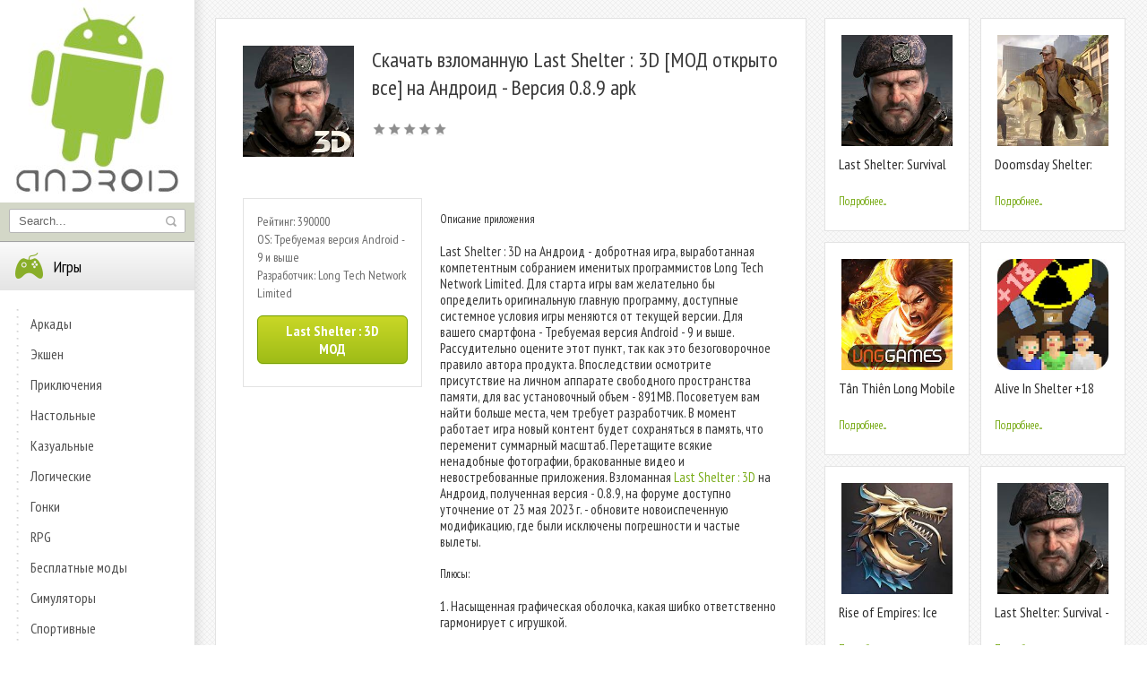

--- FILE ---
content_type: text/html; charset=UTF-8
request_url: https://app-andro.ru/strategy/15266-skachat-vzlomannuyu-last-shelter-3d-mod-otkryto-vse-na-android-versiya-089-apk.html
body_size: 10690
content:
<!DOCTYPE html PUBLIC "-//W3C//DTD XHTML 1.0 Transitional//EN" "http://www.w3.org/TR/xhtml1/DTD/xhtml1-transitional.dtd">
<html xmlns="http://www.w3.org/1999/xhtml">
<head>
	<meta http-equiv="X-UA-Compatible" content="IE=edge" />
    <meta name="viewport" content="width=device-width, initial-scale=1.0" />
 <link rel="icon" href="/templates/android/images/favicon.ico" type="image/x-icon" /> 
 <link rel="shortcut icon" href="/templates/android/images/favicon.ico" type="image/x-icon" />
	<meta http-equiv="Content-Type" content="text/html; charset=utf-8" />
<title>Скачать взломанную Last Shelter : 3D [МОД открыто все] на Андроид - Версия 0.8.9 apk | App-andro.ru</title>
<meta name="description" content="Описание приложенияLast Shelter : 3D на Андроид - добротная игра, выработанная компетентным собранием именитых программистов Long Tech Network Limited. Для старта игры вам желательно бы определить" />
<meta name="keywords" content="Shelter, версия, Андроид, будет, Плюсы, исключены, погрешности, частые, вылеты, Описание, Насыщенная, графическая, новоиспеченную, оболочка, какая, шибко, модификацию, 2023 г, обновите, гармонирует" />
<link rel="search" type="application/opensearchdescription+xml" href="https://app-andro.ru/engine/opensearch.php" title="Моды к играм на Андроид - App-andro.ru" /> 
<link rel="canonical" href="https://app-andro.ru/strategy/15266-skachat-vzlomannuyu-last-shelter-3d-mod-otkryto-vse-na-android-versiya-089-apk.html" />
<link rel="alternate" type="application/rss+xml" title="Моды к играм на Андроид - App-andro.ru" href="https://app-andro.ru/rss.xml" />
<script type="text/javascript" src="/engine/classes/min/index.php?charset=utf-8&amp;g=general&amp;15"></script>
<script type="text/javascript" src="/engine/classes/min/index.php?charset=utf-8&amp;f=engine/classes/masha/masha.js&amp;15"></script>
	<link rel="stylesheet" href="/templates/android/css/style1.css" type="text/css" />
	<!--[if lte IE 7]>
	<link rel="stylesheet" href="/templates/android/css/style-ie.css" type="text/css" />
	<![endif]-->
	<!--[if IE 8]>
	<link rel="stylesheet" href="/templates/android/css/style-ie8.css" type="text/css" />
	<![endif]-->
    
	<meta name="viewport" content="width=device-width, initial-scale=1.0">
	</head>
<body>

    
<div class="content">
	<div class="left-col">
		<a href="/" class="logo"></a>
		<div class="search-block">
			<form method="post"  action='' style="margin: 0;padding: 0;">
				<input type="hidden" name="do" value="search"><input type="hidden" name="subaction" value="search" />
				<input name="story" type="text" class="form-text" id="story" value="Search..." onblur="if(this.value=='') this.value='Search';" onfocus="if(this.value=='Search') this.value='';" title="Search..." />
				<input type="image" src="/templates/android/images/search.png" value="Search!" border="0" class="form-search" alt="Search!">
			</form>
		</div>
		<div class="left-menu">
			<div class="left-menu-section">
				
				<div class="login-block" style="display: none;">					
					
				</div>
			</div>
          
            
			<div class="left-menu-section">
               <h3><img src="/templates/android/images/left-menu1.png" alt="" />Игры</h3>
				<div class="left-menu-links">
                    
	 <a href="/arcade/">Аркады</a>
                    <a href="/action/">Экшен</a>
                    <a href="/adventure/">Приключения</a>
                    <a href="/board/">Настольные</a>
					<a href="/casual/">Казуальные</a>
                    <a href="/logic/">Логические</a>
					<a href="/race/">Гонки</a>
                    <a href="/rpg/">RPG</a>
                     <a href="https://android-games-mods.ru/igry/">Бесплатные моды</a> 
					<a href="/simulation/">Симуляторы</a>
					<a href="/sport/">Спортивные</a>
					<a href="/strategy/">Стратегии</a>
				</div>
                
                <h3><img src="/templates/android/images/left-menu2.png" alt="" />Программы</h3>
				<div class="left-menu-links">
	                <a href="/auto/">Авто</a>
                    <a href="/business/">Бизнес</a>
                    <a href="/video/">Видео и Редакторы</a>
                    <a href="/maps/">Карты и Навигаторы</a>
                    <a href="/tools/">Инструменты</a>
                    <a href="/communication/">Связь</a>
                    <a href="/social/">Социальные</a>
                    <a href="/foto/">Фото</a>
                    <a href="/music/">Музыка и Аудио</a>
                    <a href="https://mods-menu.com/">Mods-menu.com</a>
				</div>
                
                
                
			</div>
                </div>
		<div style="clear: both;"></div>
	</div>
	<div class="right-col">
		<div class="right-col2">
			<div style="clear: both;"></div>
			
			<div id='dle-content'><div class="full-news">
	<div class="full-news-left">
		<div class="full-news-left2">
			<div class="full-news-left3">
			
				<div class="full-news-short">
					<div class="full-news-image">
						<img src="/media/images/9416.jpg" alt="Скачать взломанную Last Shelter : 3D [МОД открыто все] на Андроид - Версия 0.8.9 apk" />
					</div>
					<h1>Скачать взломанную Last Shelter : 3D [МОД открыто все] на Андроид - Версия 0.8.9 apk</h1>
					<div class="main-news-cat">
											
					</div>
                    
					<div class="main-news-rating">
                        <div id='ratig-layer-15266'><div class="rating">
		<ul class="unit-rating">
		<li class="current-rating" style="width:0%;">0</li>
		<li><a href="#" title="Плохо" class="r1-unit" onclick="doRate('1', '15266'); return false;">1</a></li>
		<li><a href="#" title="Приемлемо" class="r2-unit" onclick="doRate('2', '15266'); return false;">2</a></li>
		<li><a href="#" title="Средне" class="r3-unit" onclick="doRate('3', '15266'); return false;">3</a></li>
		<li><a href="#" title="Хорошо" class="r4-unit" onclick="doRate('4', '15266'); return false;">4</a></li>
		<li><a href="#" title="Отлично" class="r5-unit" onclick="doRate('5', '15266'); return false;">5</a></li>
		</ul>
</div></div><br>
					</div>				
				</div>
				<div style="clear: both;height: 20px;"></div>
				
				<div class="full-story-text">
					<div class="full-left1">					
						<div class="full-minidescr">
							Рейтинг: 390000 <br>
                            OS: Требуемая версия Android - 9 и выше<br>
						    Разработчик: Long Tech Network Limited<br>
							<div class="full-story-download">
                                
                                <span class="hidden-link" data-link="/apk/download.php?name=Last+Shelter+%3A+3D&icon=%2Fmedia%2Fimages%2F9416.jpg" rel="nofollow">Last Shelter : 3D МОД</span>

							
                            
                            </div>
							
                         
                             
						</div>	
                        
					</div>
                   
                   <div class="full-right1">
                        
						<div class="full-right1-2">
                            <p align ="justify">
                                <h2>Описание приложения</h2><br>Last Shelter : 3D на Андроид - добротная игра, выработанная компетентным собранием именитых программистов Long Tech Network Limited. Для старта игры вам желательно бы определить оригинальную главную программу, доступные системное условия игры меняются от текущей версии. Для вашего смартфона - Требуемая версия Android - 9 и выше. Рассудительно оцените этот пункт, так как это безоговорочное правило автора продукта. Впоследствии осмотрите присутствие на личном аппарате свободного пространства памяти, для вас установочный объем - 891MB. Посоветуем вам найти больше места, чем требует разработчик. В момент работает игра новый контент будет сохраняться в память, что переменит суммарный масштаб. Перетащите всякие ненадобные фотографии, бракованные видео и невостребованные приложения. Взломанная <a href="http://android-games-mods.ru/igry/strategii/6364-skachat-last-shelter-3d-mod-beskonechnye-monety-na-android.html">﻿Last Shelter : 3D</a> на Андроид, полученная версия - 0.8.9, на форуме доступно уточнение от 23 мая 2023 г. - обновите новоиспеченную модификацию, где были исключены погрешности и частые вылеты.<br><br><h2>Плюсы:</h2><br>1. Насыщенная графическая оболочка, какая шибко ответственно гармонирует с игрушкой.<br><br>2. Известные музыкальные тоны.<br><br>3. Затягивающие игровые задачи.<br><br><h2>Минусы:</h2><br>1. Замысловатое управление.<br><br>2. Огромные системные требования.<br><br><h2>Кому советуем перенести Last Shelter : 3D (МОД открыто все) на Андроид</h2><br>Вам подходят игры, по этой причине полученное приложение для вас. Исключительно игра будет удовлетворять тому, кто предполагает ярко и с сознанием распределить доступное время, а так же темпераментным игрокам.
                            </p>
                            
                            <div class="full-story-scrinlist-title">
						Видео:
					</div>
                             <div><center>
                                 
                                 
                                 
                                <div class="youtube" id="sEvfMDrz3Tg" style="width: 100%; height: 285px;"></div>

<style type="text/css">
                .youtube {
    background-position: center;
    background-repeat: no-repeat;
    position: relative;
    display: inline-block;
    overflow: hidden;
    transition: all 200ms ease-out;
    cursor: pointer;
}
.youtube .play {
    background: url('..//templates/android/images/youtube-play-btn.png') no-repeat; /*ВАЖНО: здесь укажите адрес до изображения*/
    background-position: 0 -50px;
    -webkit-background-size: 100% auto;
    background-size: 100% auto;
    position: absolute;
    height: 50px;
    width: 69px;
    transition: none;
    top:0;
    left:0;
    right:0;
    bottom:0;
    margin:auto;
}
.youtube:hover .play {
    background-position: 0 0;
}
</style>
                
<script>'use strict';
function r(f){/in/.test(document.readyState)?setTimeout('r('+f+')',9):f()}
r(function(){
    if (!document.getElementsByClassName) {
        // Поддержка IE8
        var getElementsByClassName = function(node, classname) {
            var a = [];
            var re = new RegExp('(^| )'+classname+'( |$)');
            var els = node.getElementsByTagName("*");
            for(var i=0,j=els.length; i < j; i++)
                if(re.test(els[i].className))a.push(els[i]);
            return a;
        }
        var videos = getElementsByClassName(document.body,"youtube");
    } else {
        var videos = document.getElementsByClassName("youtube");
    }
    var nb_videos = videos.length;
    for (var i=0; i < nb_videos; i++) {
        // Находим постер для видео, зная ID нашего видео
        videos[i].style.backgroundImage = 'url(https://i.ytimg.com/vi/' + videos[i].id + '/sddefault.jpg)';
        // Размещаем над постером кнопку Play, чтобы создать эффект плеера
        var play = document.createElement("div");
        play.setAttribute("class","play");
        videos[i].appendChild(play);
        videos[i].onclick = function() {
            // Создаем iFrame и сразу начинаем проигрывать видео, т.е. атрибут autoplay у видео в значении 1
            var iframe = document.createElement("iframe");
            var iframe_url = "https://www.youtube.com/embed/" + this.id + "?autoplay=1&autohide=1";
            if (this.getAttribute("data-params")) iframe_url+='&'+this.getAttribute("data-params");
            iframe.setAttribute("src",iframe_url);
            iframe.setAttribute("frameborder",'0');
            // Высота и ширина iFrame будет как у элемента-родителя
            iframe.style.width  = this.style.width;
            iframe.style.height = this.style.height;
            // Заменяем начальное изображение (постер) на iFrame
            this.parentNode.replaceChild(iframe, this);
        }
    }
});</script>      
                                 
                                 
                                 
                                 
                                 
                                 
                                 </center></div>
                            
                            
                            
                            
                            
                           <div style="clear: both;"></div>
                             
						</div>
					</div>
					<div style="clear: both;"></div>
				</div>
				
				<div style="clear: both;height: 40px;"></div>
				
				<div class="full-story-scrinlist">
					<div class="full-story-scrinlist-title">
						Скриншоты:
					</div>
					<img id="scr0" src="/media/screenshots/9416-0.jpg" alt="Скачать взломанную Last Shelter : 3D [МОД открыто все] на Андроид - Версия 0.8.9 apk" title="Скачать взломанную Last Shelter : 3D [МОД открыто все] на Андроид - Версия 0.8.9 apk" /><img id="scr1" src="/media/screenshots/9416-1.jpg" alt="Скачать взломанную Last Shelter : 3D [МОД открыто все] на Андроид - Версия 0.8.9 apk" title="Скачать взломанную Last Shelter : 3D [МОД открыто все] на Андроид - Версия 0.8.9 apk" /><img id="scr2" src="/media/screenshots/9416-2.jpg" alt="Скачать взломанную Last Shelter : 3D [МОД открыто все] на Андроид - Версия 0.8.9 apk" title="Скачать взломанную Last Shelter : 3D [МОД открыто все] на Андроид - Версия 0.8.9 apk" /><img id="scr3" src="/media/screenshots/9416-3.jpg" alt="Скачать взломанную Last Shelter : 3D [МОД открыто все] на Андроид - Версия 0.8.9 apk" title="Скачать взломанную Last Shelter : 3D [МОД открыто все] на Андроид - Версия 0.8.9 apk" />
					<div style="clear: both;"></div>
				</div>
				
				<div style="clear: both;height: 40px;"></div>
                	<div class="full-story-scrinlist-title">
					
				</div>
				
				<div style="clear: both;"></div>
				
			</div>
			<div style="clear: both;"></div>
		</div>
	</div>
	<div class="full-news-right">
		<div class="main-news">
	<div class="main-news2">
		<div class="main-news-image">
			<a href="https://app-andro.ru/strategy/15387-skachat-vzlomannuyu-last-shelter-survival-mod-mnogo-monet-na-android-versiya-075-apk.html"><img src="/media/images/9537.jpg" alt="Скачать взломанную Last Shelter: Survival [МОД много монет] на Андроид - Версия 0.7.5 apk" /></a>
		</div>
			<h2><a href="https://app-andro.ru/strategy/15387-skachat-vzlomannuyu-last-shelter-survival-mod-mnogo-monet-na-android-versiya-075-apk.html">Last Shelter: Survival</a></h2>
		<div class="main-news-rating"><br>
			<a href="https://app-andro.ru/strategy/15387-skachat-vzlomannuyu-last-shelter-survival-mod-mnogo-monet-na-android-versiya-075-apk.html" class="mor-rel">Подробнее...</a>
		</div>
	</div>
</div><div class="main-news">
	<div class="main-news2">
		<div class="main-news-image">
			<a href="https://app-andro.ru/strategy/15265-skachat-vzlomannuyu-doomsday-shelter-survival-mod-bezlimitnye-dengi-na-android-versiya-012-apk.html"><img src="/media/images/9415.jpg" alt="Скачать взломанную Doomsday Shelter: Survival [МОД безлимитные деньги] на Андроид - Версия 0.1.2 apk" /></a>
		</div>
			<h2><a href="https://app-andro.ru/strategy/15265-skachat-vzlomannuyu-doomsday-shelter-survival-mod-bezlimitnye-dengi-na-android-versiya-012-apk.html">Doomsday Shelter: Survival</a></h2>
		<div class="main-news-rating"><br>
			<a href="https://app-andro.ru/strategy/15265-skachat-vzlomannuyu-doomsday-shelter-survival-mod-bezlimitnye-dengi-na-android-versiya-012-apk.html" class="mor-rel">Подробнее...</a>
		</div>
	</div>
</div><div class="main-news">
	<div class="main-news2">
		<div class="main-news-image">
			<a href="https://app-andro.ru/rpg/14097-skachat-vzlomannuyu-tn-thin-long-mobile-mod-otkryto-vse-na-android-versiya-132-apk.html"><img src="/media/images/8247.jpg" alt="Скачать взломанную Tân Thiên Long Mobile [МОД открыто все] на Андроид - Версия 1.3.2 apk" /></a>
		</div>
			<h2><a href="https://app-andro.ru/rpg/14097-skachat-vzlomannuyu-tn-thin-long-mobile-mod-otkryto-vse-na-android-versiya-132-apk.html">Tân Thiên Long Mobile</a></h2>
		<div class="main-news-rating"><br>
			<a href="https://app-andro.ru/rpg/14097-skachat-vzlomannuyu-tn-thin-long-mobile-mod-otkryto-vse-na-android-versiya-132-apk.html" class="mor-rel">Подробнее...</a>
		</div>
	</div>
</div><div class="main-news">
	<div class="main-news2">
		<div class="main-news-image">
			<a href="https://app-andro.ru/strategy/2399-skachat-vzlomannuyu-alive-in-shelter-18-dlc-mod-mnogo-monet-na-android-versiya-23-apk.html"><img src="/media/images/18979.jpg" alt="Скачать взломанную Alive In Shelter +18 DLC [МОД много монет] на Андроид - Версия 2.3 apk" /></a>
		</div>
			<h2><a href="https://app-andro.ru/strategy/2399-skachat-vzlomannuyu-alive-in-shelter-18-dlc-mod-mnogo-monet-na-android-versiya-23-apk.html">Alive In Shelter +18 DLC</a></h2>
		<div class="main-news-rating"><br>
			<a href="https://app-andro.ru/strategy/2399-skachat-vzlomannuyu-alive-in-shelter-18-dlc-mod-mnogo-monet-na-android-versiya-23-apk.html" class="mor-rel">Подробнее...</a>
		</div>
	</div>
</div><div class="main-news">
	<div class="main-news2">
		<div class="main-news-image">
			<a href="https://app-andro.ru/strategy/2233-skachat-vzlomannuyu-rise-of-empires-ice-and-fire-mod-mnogo-monet-na-android-versiya-1250161-apk.html"><img src="/media/images/18813.jpg" alt="Скачать взломанную Rise of Empires: Ice and Fire [МОД много монет] на Андроид - Версия 1.250.161 apk" /></a>
		</div>
			<h2><a href="https://app-andro.ru/strategy/2233-skachat-vzlomannuyu-rise-of-empires-ice-and-fire-mod-mnogo-monet-na-android-versiya-1250161-apk.html">Rise of Empires: Ice and Fire</a></h2>
		<div class="main-news-rating"><br>
			<a href="https://app-andro.ru/strategy/2233-skachat-vzlomannuyu-rise-of-empires-ice-and-fire-mod-mnogo-monet-na-android-versiya-1250161-apk.html" class="mor-rel">Подробнее...</a>
		</div>
	</div>
</div><div class="main-news">
	<div class="main-news2">
		<div class="main-news-image">
			<a href="https://app-andro.ru/strategy/2194-skachat-vzlomannuyu-last-shelter-survival-poslednee-ubezhische-mod-bezlimitnye-dengi-na-android-versiya-1250173-apk.html"><img src="/media/images/18774.jpg" alt="Скачать взломанную Last Shelter: Survival - Последнее Убежище [МОД безлимитные деньги] на Андроид - Версия 1.250.173 apk" /></a>
		</div>
			<h2><a href="https://app-andro.ru/strategy/2194-skachat-vzlomannuyu-last-shelter-survival-poslednee-ubezhische-mod-bezlimitnye-dengi-na-android-versiya-1250173-apk.html">Last Shelter: Survival - Последнее Убежище</a></h2>
		<div class="main-news-rating"><br>
			<a href="https://app-andro.ru/strategy/2194-skachat-vzlomannuyu-last-shelter-survival-poslednee-ubezhische-mod-bezlimitnye-dengi-na-android-versiya-1250173-apk.html" class="mor-rel">Подробнее...</a>
		</div>
	</div>
</div><div class="main-news">
	<div class="main-news2">
		<div class="main-news-image">
			<a href="https://app-andro.ru/simulation/1814-skachat-vzlomannuyu-fallout-shelter-mod-mnogo-monet-na-android-versiya-11325-apk.html"><img src="/media/images/18390.jpg" alt="Скачать взломанную Fallout Shelter [МОД много монет] на Андроид - Версия 1.13.25 apk" /></a>
		</div>
			<h2><a href="https://app-andro.ru/simulation/1814-skachat-vzlomannuyu-fallout-shelter-mod-mnogo-monet-na-android-versiya-11325-apk.html">Fallout Shelter</a></h2>
		<div class="main-news-rating"><br>
			<a href="https://app-andro.ru/simulation/1814-skachat-vzlomannuyu-fallout-shelter-mod-mnogo-monet-na-android-versiya-11325-apk.html" class="mor-rel">Подробнее...</a>
		</div>
	</div>
</div>
        <div class="main-news">
	<div class="main-news2">
		<div class="main-news-image">
			<a href="https://games-droid.ru/sport/5950-skachat-vzlomannuyu-plyazhnyy-voleybol-3d-beskonechnye-monety-versiya-104-apk-na-android.html"><img src="https://games-droid.ru/media/images/23932.jpg" alt="Пляжный волейбол 3D" /></a>
		</div>
			<h2><a href="https://games-droid.ru/sport/5950-skachat-vzlomannuyu-plyazhnyy-voleybol-3d-beskonechnye-monety-versiya-104-apk-na-android.html">Пляжный волейбол 3D</a></h2>
		<div class="main-news-rating"><br>
			<a href="https://games-droid.ru/sport/5950-skachat-vzlomannuyu-plyazhnyy-voleybol-3d-beskonechnye-monety-versiya-104-apk-na-android.html" class="mor-rel">Подробнее...</a>
		</div>
	</div>
</div><div class="main-news">
	<div class="main-news2">
		<div class="main-news-image">
			<a href="https://robot-gamers.ru/simulation/14705-skachat-gruzovik-simulyator-evropa-vzlom-na-dengi-versiya-144-apk-na-android.html"><img src="https://robot-gamers.ru/media/images/32366.jpg" alt="грузовик симулятор европа" /></a>
		</div>
			<h2><a href="https://robot-gamers.ru/simulation/14705-skachat-gruzovik-simulyator-evropa-vzlom-na-dengi-versiya-144-apk-na-android.html">грузовик симулятор европа</a></h2>
		<div class="main-news-rating"><br>
			<a href="https://robot-gamers.ru/simulation/14705-skachat-gruzovik-simulyator-evropa-vzlom-na-dengi-versiya-144-apk-na-android.html" class="mor-rel">Подробнее...</a>
		</div>
	</div>
</div><div class="main-news">
	<div class="main-news2">
		<div class="main-news-image">
			<a href="https://droid-gamers.ru/9125-vzlomannaya-us-taxi-game-na-android-vzlom-na-dengi.html"><img src="https://droid-gamers.ru/media/images/55388.jpg" alt="Взломанная us taxi game на Андроид - Взлом на деньги" /></a>
		</div>
			<h2><a href="https://droid-gamers.ru/9125-vzlomannaya-us-taxi-game-na-android-vzlom-na-dengi.html">Взломанная us taxi game на Андроид - Взлом на деньги</a></h2>
		<div class="main-news-rating"><br>
			<a href="https://droid-gamers.ru/9125-vzlomannaya-us-taxi-game-na-android-vzlom-na-dengi.html" class="mor-rel">Подробнее...</a>
		</div>
	</div>
</div><div class="main-news">
	<div class="main-news2">
		<div class="main-news-image">
			<a href="https://droid-gamers.ru/12214-vzlomannaya-love-archer-rainbow-monster-na-android-vzlom-na-dengi.html"><img src="https://droid-gamers.ru/media/images/58489.jpg" alt="Love Archer rainbow monster" /></a>
		</div>
			<h2><a href="https://droid-gamers.ru/12214-vzlomannaya-love-archer-rainbow-monster-na-android-vzlom-na-dengi.html">Love Archer rainbow monster</a></h2>
		<div class="main-news-rating"><br>
			<a href="https://droid-gamers.ru/12214-vzlomannaya-love-archer-rainbow-monster-na-android-vzlom-na-dengi.html" class="mor-rel">Подробнее...</a>
		</div>
	</div>
</div><div class="main-news">
	<div class="main-news2">
		<div class="main-news-image">
			<a href="https://megadro.ru/foto/9394-skachat-remove-bg-udalit-fon-iz-fotografiy-razblokirovannaya-russkaya-versiya-149-besplatno-apk-na-android.html"><img src="https://megadro.ru/media/images/37881.jpg" alt="Remove BG - удалить фон из фотографий" /></a>
		</div>
			<h2><a href="https://megadro.ru/foto/9394-skachat-remove-bg-udalit-fon-iz-fotografiy-razblokirovannaya-russkaya-versiya-149-besplatno-apk-na-android.html">Remove BG - удалить фон из фотографий</a></h2>
		<div class="main-news-rating"><br>
			<a href="https://megadro.ru/foto/9394-skachat-remove-bg-udalit-fon-iz-fotografiy-razblokirovannaya-russkaya-versiya-149-besplatno-apk-na-android.html" class="mor-rel">Подробнее...</a>
		</div>
	</div>
</div>
		<div style="clear: both;"></div>
		<div class="right-banner">
			
		</div>
	</div>
	<div style="clear: both;"></div>
</div>

<div id="fb-root"></div><a name="comment"></a><form method="post" action="" name="dlemasscomments" id="dlemasscomments"><div id="dle-comments-list">
<div id='comment-id-5924'><div class="comment-block">
	<div class="comment-block-left">
		<div class="hidden-coment">
			<img src="/templates/android/dleimages/noavatar.png" alt="" />
		</div>
		<strong class="author">aytym</strong>
	</div>
	<div class="comment-block-right">
		<div class="comment-block-right2">
			<div class="comment-text">
				<div id='comm-id-5924'>Интересный экшен с элементами RPG, который погружает в увлекательный мир. Графика радует глаз, а геймплей предлагает множество возможностей для прокачки персонажей. Однако иногда возникают проблемы с балансом сложностей, что может вызвать недовольство. В целом, хороший способ провести время!</div><br />
				<div class="comment-text-more">    </div>
			</div>		
		</div>
	</div>
</div>
<div style="clear: both;height: 10px;"></div></div><div id='comment-id-27522'><div class="comment-block">
	<div class="comment-block-left">
		<div class="hidden-coment">
			<img src="/templates/android/dleimages/noavatar.png" alt="" />
		</div>
		<strong class="author">ant7102</strong>
	</div>
	<div class="comment-block-right">
		<div class="comment-block-right2">
			<div class="comment-text">
				<div id='comm-id-27522'>Игра захватывает невероятной атмосферой и миром. Управление интуитивное, графика радует глаз, а сюжет держит в напряжении. Есть возможность прокачивать персонажей, что добавляет интерес. Однако иногда встречаются мелкие баги. В целом, отличный способ провести время!</div><br />
				<div class="comment-text-more">    </div>
			</div>		
		</div>
	</div>
</div>
<div style="clear: both;height: 10px;"></div></div><div id='comment-id-27621'><div class="comment-block">
	<div class="comment-block-left">
		<div class="hidden-coment">
			<img src="/templates/android/dleimages/noavatar.png" alt="" />
		</div>
		<strong class="author">arh-ant</strong>
	</div>
	<div class="comment-block-right">
		<div class="comment-block-right2">
			<div class="comment-text">
				<div id='comm-id-27621'>Игра предлагает интересный опыт с захватывающим игровым процессом и красивой графикой. Уровни разнообразные, а бои увлекательные. Однако, иногда встречаются проблемы с балансом и сложностью. В целом, хороший вариант для любителей экшена и приключений! Рекомендуется попробовать.</div><br />
				<div class="comment-text-more">    </div>
			</div>		
		</div>
	</div>
</div>
<div style="clear: both;height: 10px;"></div></div><div id='comment-id-29412'><div class="comment-block">
	<div class="comment-block-left">
		<div class="hidden-coment">
			<img src="/templates/android/dleimages/noavatar.png" alt="" />
		</div>
		<strong class="author">alina-m-2</strong>
	</div>
	<div class="comment-block-right">
		<div class="comment-block-right2">
			<div class="comment-text">
				<div id='comm-id-29412'>Игра просто затягивает! Отличная графика и множество возможностей дляCustomization персонажей. Бои динамичные и интересные, а разнообразие локаций радует. Однако иногда возникают проблемы с балансом, и платные элементы немного раздражают. В целом, хорошее времяпрепровождение для фанатов жанра.</div><br />
				<div class="comment-text-more">    </div>
			</div>		
		</div>
	</div>
</div>
<div style="clear: both;height: 10px;"></div></div><div id='comment-id-38826'><div class="comment-block">
	<div class="comment-block-left">
		<div class="hidden-coment">
			<img src="/templates/android/dleimages/noavatar.png" alt="" />
		</div>
		<strong class="author">anni-home210</strong>
	</div>
	<div class="comment-block-right">
		<div class="comment-block-right2">
			<div class="comment-text">
				<div id='comm-id-38826'>Игра удивила своей графикой и геймплейными механиками. Увлекательные квесты, интересные персонажи и возможность взаимодействия с миром делают её запоминающейся. Однако, иногда встречаются баги и проблемы с балансом. В целом, хороший проект для любителей жанра!</div><br />
				<div class="comment-text-more">    </div>
			</div>		
		</div>
	</div>
</div>
<div style="clear: both;height: 10px;"></div></div><div id='comment-id-52089'><div class="comment-block">
	<div class="comment-block-left">
		<div class="hidden-coment">
			<img src="/templates/android/dleimages/noavatar.png" alt="" />
		</div>
		<strong class="author">anisimovaa</strong>
	</div>
	<div class="comment-block-right">
		<div class="comment-block-right2">
			<div class="comment-text">
				<div id='comm-id-52089'>Игра поражает графикой и атмосферой. Уровни разнообразные, а механика боя увлекательная. Хочется продолжать играть, чтобы открыть новых персонажей и улучшения. Немного подводит баланс сложности, но в целом — отличный проект для любителей жанра. Рекомендую попробовать!</div><br />
				<div class="comment-text-more">    </div>
			</div>		
		</div>
	</div>
</div>
<div style="clear: both;height: 10px;"></div></div><div id='comment-id-61137'><div class="comment-block">
	<div class="comment-block-left">
		<div class="hidden-coment">
			<img src="/templates/android/dleimages/noavatar.png" alt="" />
		</div>
		<strong class="author">allie79544</strong>
	</div>
	<div class="comment-block-right">
		<div class="comment-block-right2">
			<div class="comment-text">
				<div id='comm-id-61137'>Игра поражает графикой и атмосферой. Боевая система интересная, но иногда кажется немного однообразной. Возможность кастомизации персонажа радует, а мир наполнен разнообразными заданиями. Но хотелось бы улучшить баланс между сложностью и наградой. В целом, достойный проект для любителей экшена и ролевых элементов.</div><br />
				<div class="comment-text-more">    </div>
			</div>		
		</div>
	</div>
</div>
<div style="clear: both;height: 10px;"></div></div><div id='comment-id-68044'><div class="comment-block">
	<div class="comment-block-left">
		<div class="hidden-coment">
			<img src="/templates/android/dleimages/noavatar.png" alt="" />
		</div>
		<strong class="author">alex5082848</strong>
	</div>
	<div class="comment-block-right">
		<div class="comment-block-right2">
			<div class="comment-text">
				<div id='comm-id-68044'>Игра впечатляет своей графикой и разнообразием контента. Управление интуитивное, а боевая система интересная. Но есть некоторые моменты с балансом и частыми донатами, которые немного портят опыт. В целом, это увлекательный проект на смартфоне для любителей жанра!</div><br />
				<div class="comment-text-more">    </div>
			</div>		
		</div>
	</div>
</div>
<div style="clear: both;height: 10px;"></div></div><div id='comment-id-82122'><div class="comment-block">
	<div class="comment-block-left">
		<div class="hidden-coment">
			<img src="/templates/android/dleimages/noavatar.png" alt="" />
		</div>
		<strong class="author">arionjuli238</strong>
	</div>
	<div class="comment-block-right">
		<div class="comment-block-right2">
			<div class="comment-text">
				<div id='comm-id-82122'>Игра отлично передает атмосферу приключений! Графика просто супер, а геймплей завлекает с первых минут. Есть возможность прокачивать персонажа и исследовать огромный мир. Порадовали квесты и разнообразие врагов. Рекомендую всем любителям увлекательных историй и динамичного экшена!</div><br />
				<div class="comment-text-more">    </div>
			</div>		
		</div>
	</div>
</div>
<div style="clear: both;height: 10px;"></div></div><div id='comment-id-84887'><div class="comment-block">
	<div class="comment-block-left">
		<div class="hidden-coment">
			<img src="/templates/android/dleimages/noavatar.png" alt="" />
		</div>
		<strong class="author">anjel-e935</strong>
	</div>
	<div class="comment-block-right">
		<div class="comment-block-right2">
			<div class="comment-text">
				<div id='comm-id-84887'>Игра дарит отличные ощущения и увлекательный геймплей. Графика на высоком уровне, а механика боя интересна и динамична. Множество контента позволяет не заскучать. Однако иногда случаются баги, что сбивает с толку. В целом, рекомендую для фанатов жанра!</div><br />
				<div class="comment-text-more">    </div>
			</div>		
		</div>
	</div>
</div>
<div style="clear: both;height: 10px;"></div></div><div id='comment-id-86399'><div class="comment-block">
	<div class="comment-block-left">
		<div class="hidden-coment">
			<img src="/templates/android/dleimages/noavatar.png" alt="" />
		</div>
		<strong class="author">anna-1986215</strong>
	</div>
	<div class="comment-block-right">
		<div class="comment-block-right2">
			<div class="comment-text">
				<div id='comm-id-86399'>Игра просто потрясающая! Затягивающий геймплей, интересные персонажи и яркая графика. Каждый бой требует стратегии и продуманного подхода. Надеюсь, разработчики добавят больше контента и новых режимов! Рекомендую всем любителям динамичных приключений и командных сражений!</div><br />
				<div class="comment-text-more">    </div>
			</div>		
		</div>
	</div>
</div>
<div style="clear: both;height: 10px;"></div></div><div id='comment-id-88315'><div class="comment-block">
	<div class="comment-block-left">
		<div class="hidden-coment">
			<img src="/templates/android/dleimages/noavatar.png" alt="" />
		</div>
		<strong class="author">alexaxe55</strong>
	</div>
	<div class="comment-block-right">
		<div class="comment-block-right2">
			<div class="comment-text">
				<div id='comm-id-88315'>Игра радует интересной графикой и захватывающим геймплеем. Механика боя проработана, но иногда бывают проблемы с балансом. В целом, проект стоит внимания, особенно для любителей экшен-RPG. Постоянные обновления добавляют новое содержание, что приятно радует.</div><br />
				<div class="comment-text-more">    </div>
			</div>		
		</div>
	</div>
</div>
<div style="clear: both;height: 10px;"></div></div><div id='comment-id-92091'><div class="comment-block">
	<div class="comment-block-left">
		<div class="hidden-coment">
			<img src="/templates/android/dleimages/noavatar.png" alt="" />
		</div>
		<strong class="author">alexyamp</strong>
	</div>
	<div class="comment-block-right">
		<div class="comment-block-right2">
			<div class="comment-text">
				<div id='comm-id-92091'>Игра впечатляет графикой и динамичным игровым процессом. Возможность кастомизации персонажей и множество квестов держат интерес на высоком уровне. Однако, система доната может отпугнуть некоторых игроков. В целом, отличный способ провести время и расслабиться!</div><br />
				<div class="comment-text-more">    </div>
			</div>		
		</div>
	</div>
</div>
<div style="clear: both;height: 10px;"></div></div><div id='comment-id-92169'><div class="comment-block">
	<div class="comment-block-left">
		<div class="hidden-coment">
			<img src="/templates/android/dleimages/noavatar.png" alt="" />
		</div>
		<strong class="author">annajansen</strong>
	</div>
	<div class="comment-block-right">
		<div class="comment-block-right2">
			<div class="comment-text">
				<div id='comm-id-92169'>Интересный проект с захватывающей графикой и динамичным геймплеем. Возможность прокачивать персонажей и уникальные способности делают игру увлекательной. Однако, механика может показаться немного однобокой, и иногда возникают проблемы с балансом. В целом, стоит попробовать для любителей жанра.</div><br />
				<div class="comment-text-more">    </div>
			</div>		
		</div>
	</div>
</div>
<div style="clear: both;height: 10px;"></div></div>
<div id="dle-ajax-comments"></div>
</div></form>
</div>
            	<div style="clear: both;"></div>
            <div class="speed-b"><span id="dle-speedbar"><span itemscope itemtype="http://data-vocabulary.org/Breadcrumb"><a href="https://app-andro.ru/" itemprop="url"><span itemprop="title">App-andro.ru</span></a></span> &raquo; <span itemscope itemtype="http://data-vocabulary.org/Breadcrumb"><a href="https://app-andro.ru/strategy/" itemprop="url"><span itemprop="title">Стратегии</span></a></span> &raquo; Скачать взломанную Last Shelter : 3D [МОД открыто все] на Андроид - Версия 0.8.9 apk</span></div>
			<div class="copyright" style="color: #000">
				<script type="text/javascript">
<!--
var _acic={dataProvider:10};(function(){var e=document.createElement("script");e.type="text/javascript";e.async=true;e.src="https://www.acint.net/aci.js";var t=document.getElementsByTagName("script")[0];t.parentNode.insertBefore(e,t)})()
//-->
</script><!--3919696619706--><div id='Yaxo_3919696619706'></div>
			</div>
		</div>
		<div style="clear: both;"></div>
	</div>
	<div style="clear: both;"></div>
</div>
<!--[if IE 6]>
<a href="http://www.microsoft.com/rus/windows/internet-explorer/worldwide-sites.aspx" class="alert"></a>
<![endif]-->

<link href='https://fonts.googleapis.com/css?family=PT+Sans+Narrow:400,700&subset=latin,cyrillic-ext,latin-ext,cyrillic' rel='stylesheet' type='text/css'>		

   
<script src="https://ajax.googleapis.com/ajax/libs/jquery/1/jquery.min.js"></script>    
<script type="text/javascript" src="/templates/android/js/active.js"></script>    

  <!--LiveInternet counter--><script type="text/javascript">
new Image().src = "//counter.yadro.ru/hit?r"+
escape(document.referrer)+((typeof(screen)=="undefined")?"":
";s"+screen.width+"*"+screen.height+"*"+(screen.colorDepth?
screen.colorDepth:screen.pixelDepth))+";u"+escape(document.URL)+
";h"+escape(document.title.substring(0,150))+
";"+Math.random();</script><!--/LiveInternet-->

    
<script>$('.hidden-link').replaceWith(function(){return'<a href="'+$(this).data('link')+'">'+$(this).html()+'</a>';})</script>   
</body>
</html> 